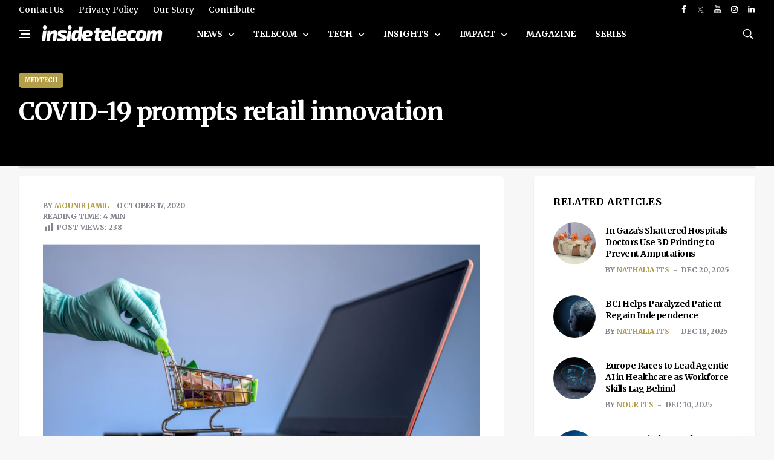

--- FILE ---
content_type: text/html; charset=utf-8
request_url: https://www.google.com/recaptcha/api2/aframe
body_size: 265
content:
<!DOCTYPE HTML><html><head><meta http-equiv="content-type" content="text/html; charset=UTF-8"></head><body><script nonce="Pu2I3H-kvp0N1KrDgt1Akw">/** Anti-fraud and anti-abuse applications only. See google.com/recaptcha */ try{var clients={'sodar':'https://pagead2.googlesyndication.com/pagead/sodar?'};window.addEventListener("message",function(a){try{if(a.source===window.parent){var b=JSON.parse(a.data);var c=clients[b['id']];if(c){var d=document.createElement('img');d.src=c+b['params']+'&rc='+(localStorage.getItem("rc::a")?sessionStorage.getItem("rc::b"):"");window.document.body.appendChild(d);sessionStorage.setItem("rc::e",parseInt(sessionStorage.getItem("rc::e")||0)+1);localStorage.setItem("rc::h",'1768588000806');}}}catch(b){}});window.parent.postMessage("_grecaptcha_ready", "*");}catch(b){}</script></body></html>